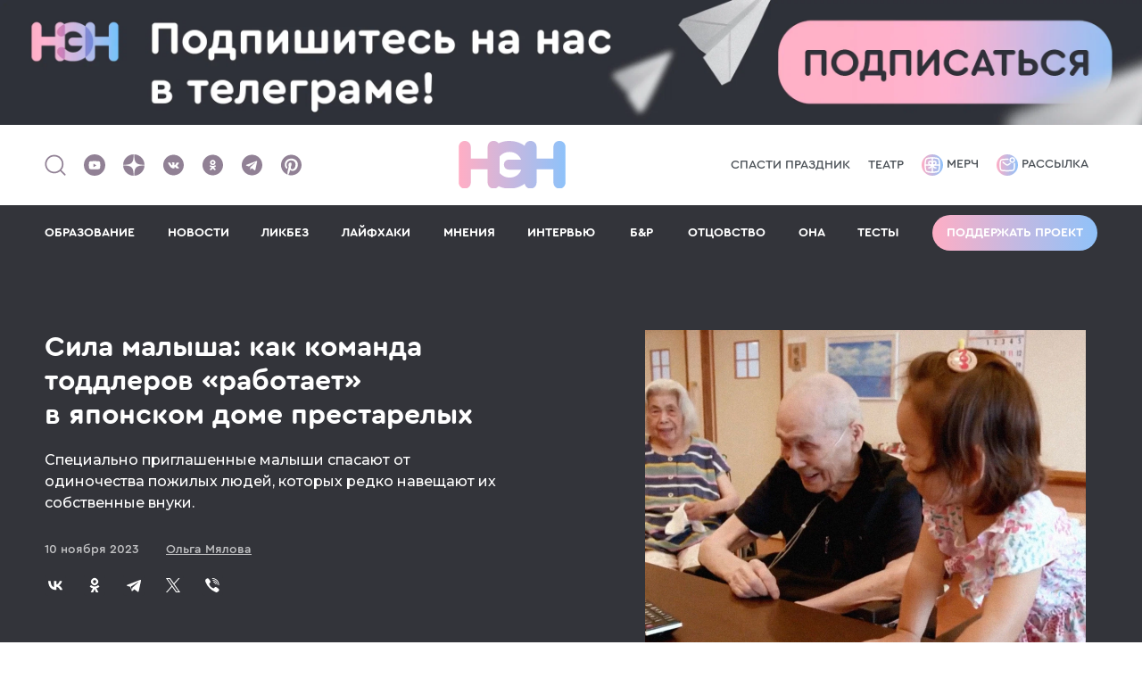

--- FILE ---
content_type: text/html; charset=UTF-8
request_url: https://n-e-n.ru/deti-v-dome-prestarelyh/
body_size: 16174
content:
    <!DOCTYPE html>
    <html lang="ru-RU">

    <head>
        <title>Сила малыша: как команда тоддлеров «работает» в японском доме престарелых</title>
<meta charset="utf-8">
<meta name="viewport" content="width=device-width,minimum-scale=1,maximum-scale=5">
<meta http-equiv="X-UA-Compatible" content="IE=edge">
<meta name="yandex-verification" content="57ec6f7eb64a7350"/>
<meta name="yandex-verification" content="468dfd0823cd5f56"/>
<meta name="google-site-verification" content="eBCSzFGfYCBvZXfqhjSNMkTxD64oPec4I5rzdZyCoMM"/>
<meta name="pmail-verification" content="3ad1f41814b0364143257c2f152d8546">
<meta name="p:domain_verify" content="76d030d387ca910fd4c25078fd37d1bd"/>
<meta name="verify-admitad" content="ddfb671477" />
<meta name="mailru-verification" content="b5142ba480c9e1c2" />
<meta name="verify-zsb8mnllsu" content="kv6css7kgy">

<meta property="fb:pages" content="1845534045662935"/>

<link rel="icon" type="image/svg+xml" href="/img/favicons/favicon.svg">
<!--<link rel="icon" type="image/png" href="/img/favicons/favicon.png">-->
<link rel="apple-touch-icon" sizes="180x180" href="/img/favicons/apple-touch-icon.png?v2">
<link rel="icon" type="image/png" sizes="32x32" href="/img/favicons/favicon-32x32.png?v2">
<link rel="icon" type="image/png" sizes="16x16" href="/img/favicons/favicon-16x16.png?v2">
<link rel="manifest" href="/img/favicons/site.webmanifest?v2">
<link rel="mask-icon" href="/img/favicons/safari-pinned-tab.svg?v2" color="#5bbad5">
<link rel="shortcut icon" href="/img/favicons/favicon.ico?v2">
<meta name="msapplication-TileColor" content="#da532c">
<meta name="msapplication-config" content="/img/favicons/browserconfig.xml?v2">
<meta name="theme-color" content="#ffffff">

<meta name="description" content="Специально приглашенные малыши спасают от одиночества пожилых людей, которых редко навещают их собственные внуки.">
    <meta property="og:site_name" content="НЭН">
    <meta property="og:type" content="article">
    <meta property="og:title" content="Сила малыша: как команда тоддлеров «работает» в японском доме престарелых">
    <meta property="og:description" content="Специально приглашенные малыши спасают от одиночества пожилых людей, которых редко навещают их собственные внуки.">
    <meta property="og:tags" content="">
    <meta property="og:url" content="https://n-e-n.ru/deti-v-dome-prestarelyh/">
    <meta property="og:image" content="https://n-e-n.ru/images/2023-11-09/654ce63a9101c_1024x512.jpg.webp">
    <meta property="og:image:width" content="1024">
    <meta property="og:image:height" content="512">


<script type="application/ld+json">{
    "@context": "https://schema.org",
    "@graph": [
        {
            "@type": "BreadcrumbList",
            "itemListElement": [
                {
                    "@type": "ListItem",
                    "position": 1,
                    "item": {
                        "@id": "https://n-e-n.ru/category/ithappened/",
                        "name": "Новости "
                    }
                }
            ]
        },
        {
            "@type": "Article",
            "@id": "https://n-e-n.ru/deti-v-dome-prestarelyh/#articleBody",
            "headline": "Сила малыша: как команда тоддлеров «работает» в японском доме престарелых",
            "description": "Специально приглашенные малыши спасают от одиночества пожилых людей, которых редко навещают их собственные внуки.",
            "image": "/images/2023-11-09/654ce62f2defa_1200x675.jpg.webp",
            "author": {
                "@type": "Person",
                "name": "Ольга Мялова",
                "url": "https://n-e-n.ru/user/201-olga-malova/"
            },
            "publisher": {
                "@type": "Organization",
                "name": "НЭН",
                "logo": {
                    "@type": "ImageObject",
                    "url": "https://n-e-n.ru/img/nen_logo_new.svg"
                }
            },
            "datePublished": "2023-11-10T17:00:00+03:00",
            "mainEntityOfPage": {
                "@type": "WebPage",
                "@id": "https://n-e-n.ru/deti-v-dome-prestarelyh/#articleBody"
            },
            "articleSection": "Новости ",
            "keywords": "1-2 года, 2-3 года, общество",
            "url": "https://n-e-n.ru/deti-v-dome-prestarelyh/"
        }
    ]
}</script>
        <meta name="csrf-param" content="_csrf-frontend">
<meta name="csrf-token" content="az3NFojtRsdMQJ7gFKhX3uJegc7qmpUAFR3PWDYKwC0cc4dPvaYSszYL_ZlakQS0qB3JgaWjz2FbeLUtZWKmSA==">
        <meta name="twitter:card" content="summary_large_image">
<meta name="twitter:title" content="Сила малыша: как команда тоддлеров «работает» в японском доме престарелых">
<meta name="twitter:description" content="Специально приглашенные малыши спасают от одиночества пожилых людей, которых редко навещают их собственные внуки.">
<meta name="twitter:image" content="https://n-e-n.ru/images/2023-11-09/654ce63a9101c_0x0.jpg.webp">
<link href="https://n-e-n.ru/deti-v-dome-prestarelyh/" rel="canonical">
<link href="https://n-e-n.ru/amp/deti-v-dome-prestarelyh/" rel="amphtml">
<link href="/theme/scss/index.min.css?v=95" rel="stylesheet">
<link href="/setka/clients/VR2eHQZn2B2nrvZXVIMoUBobbv0ujq4W/css/6412____________________1_641.min.css" rel="stylesheet">
<link href="/theme/scss/pages/article.min.css?v=105" rel="stylesheet">
<style>
        .adfox-desktop, .adfox-mobile {
            margin: 20px 0;
        }
        </style>
<script src="/theme/js/counter.min.js?v=69"></script>    </head>

    <body>

    
    

<div class="banner-center">
    <!--AdFox START-->
    <!--ezhikezhik_2015-->
    <!--Площадка: n-e-n.ru / Desktop / Billboard 100%x200 / Branding-->
    <!--Категория: <не задана>-->
    <!--Тип баннера: Billboard-->
    <div id="adfox_16121769500717574"></div>
</div>


<header class="header">
    <div class="container">
        <div class="left">
            <a href="#">
                <span class="header__search">
                    <img src="/img/search.svg" alt="" width="26" height="27">
                </span>
            </a>
            <div class="social">
    <a href="https://www.youtube.com/@CHIPSjournal" target="_blank"
       aria-label="Наш Youtube канал">
        <svg width="24" height="24"><use xlink:href="/img/soc.sprite.svg?v=3#soc-youtube"></use></svg>
    </a>
    <a href="https://dzen.ru/nenru" target="_blank" aria-label="Наша страница в Дзен">
        <svg width="24" height="24"><use xlink:href="/img/soc.sprite.svg?v=3#soc-zen"></use></svg>
    </a>
    <a href="https://vk.com/net_eto_normalno" target="_blank" aria-label="Наше сообщество в VK">
        <svg width="25" height="24"><use xlink:href="/img/soc.sprite.svg?v=3#soc-vk"></use></svg>
    </a>
    <!-- mail.ru -->
    <a href="https://ok.ru/netetonorm" target="_blank" aria-label="Наша страница в Одноклассниках">
        <svg width="25" height="24"><use xlink:href="/img/soc.sprite.svg?v=3#soc-ok"></use></svg>
    </a>
    <a href="https://telegram.me/net_etonorm" target="_blank" aria-label="Наш канал в Телеграм">
        <svg width="25" height="24"><use xlink:href="/img/soc.sprite.svg?v=3#soc-tg"></use></svg>
    </a>
    <a href="https://www.pinterest.com/net_eto_normalno/" target="_blank"
       aria-label="Наша страница в Pinterest">
        <svg width="25" height="24"><use xlink:href="/img/soc.sprite.svg?v=3#soc-pinterest"></use></svg>
    </a>
</div>
        </div>
        <div class="header__logo">
            <a href="/" aria-label="Логотип">
                <img src="/img/nen_logo_new.svg" alt="">
            </a>
        </div>
        <div class="spec-project header-link">
                            <a href="https://kto-ukral-prazdnik.n-e-n.ru/?utm_source=nen" target="_blank">Спасти праздник</a>                            <a href="https://n-e-n.ru/mandariny-na-yolke-i-domashniy-teatr/" target="_blank">Театр</a>                    </div>
        <div class="right header-link">
            <a href="https://shop.n-e-n.ru/" target="_blank">
                <img src="/img/merch.svg" alt="">
                Мерч
            </a>
            <a href="https://mailganer.com/landing/53233/" id="rasssylka" target="_blank">
                <img src="/img/rassylka.svg" alt="">
                Рассылка
            </a>
        </div>
        <div class="button-menu-container">
                        <div class="header__button-menu">
                <span class="line"></span><span class="line"></span><span class="line"></span>
            </div>
        </div>
    </div>

    <div class="header__menu">
        <div class="container">
            <div class="link-menu"><a class="" href="https://n-e-n.ru/tag/88/%D0%BE%D0%B1%D1%80%D0%B0%D0%B7%D0%BE%D0%B2%D0%B0%D0%BD%D0%B8%D0%B5/" target="_self">ОБРАЗОВАНИЕ</a></div><div class="link-menu"><a class="" href="/category/ithappened/" target="_self">НОВОСТИ</a></div><div class="link-menu"><a class="" href="/category/diy/" target="_self">ЛИКБЕЗ</a></div><div class="link-menu"><a class="" href="/category/lifehacks/" target="_self">ЛАЙФХАКИ</a></div><div class="link-menu"><a class="" href="/category/opinions/" target="_self">МНЕНИЯ</a></div><div class="link-menu"><a class="" href="/category/interview/" target="_self">ИНТЕРВЬЮ</a></div><div class="link-menu"><a class="" href="/category/bnr/" target="_self">Б&Р</a></div><div class="link-menu"><a class="" href="/category/fathers/" target="_self">ОТЦОВСТВО</a></div><div class="link-menu"><a class="" href="/tag/102/она/" target="_self">ОНА</a></div><div class="link-menu"><a class="" href="/quizes/" target="_self">ТЕСТЫ</a></div>                            <div class="show-mobile"><a href="https://kto-ukral-prazdnik.n-e-n.ru/?utm_source=nen" target="_blank">Спасти праздник</a></div>
                            <div class="show-mobile"><a href="https://n-e-n.ru/mandariny-na-yolke-i-domashniy-teatr/" target="_blank">Театр</a></div>
                        <div>
                <a class="button border-gradient support-project" href="/donation/">Поддержать проект</a>
            </div>
            <div class="header__social-mobile">
                <div class="social">
                    <div class="social">
    <a href="https://www.youtube.com/@CHIPSjournal" target="_blank"
       aria-label="Наш Youtube канал">
        <svg width="24" height="24"><use xlink:href="/img/soc.sprite.svg?v=3#soc-youtube"></use></svg>
    </a>
    <a href="https://dzen.ru/nenru" target="_blank" aria-label="Наша страница в Дзен">
        <svg width="24" height="24"><use xlink:href="/img/soc.sprite.svg?v=3#soc-zen"></use></svg>
    </a>
    <a href="https://vk.com/net_eto_normalno" target="_blank" aria-label="Наше сообщество в VK">
        <svg width="25" height="24"><use xlink:href="/img/soc.sprite.svg?v=3#soc-vk"></use></svg>
    </a>
    <!-- mail.ru -->
    <a href="https://ok.ru/netetonorm" target="_blank" aria-label="Наша страница в Одноклассниках">
        <svg width="25" height="24"><use xlink:href="/img/soc.sprite.svg?v=3#soc-ok"></use></svg>
    </a>
    <a href="https://telegram.me/net_etonorm" target="_blank" aria-label="Наш канал в Телеграм">
        <svg width="25" height="24"><use xlink:href="/img/soc.sprite.svg?v=3#soc-tg"></use></svg>
    </a>
    <a href="https://www.pinterest.com/net_eto_normalno/" target="_blank"
       aria-label="Наша страница в Pinterest">
        <svg width="25" height="24"><use xlink:href="/img/soc.sprite.svg?v=3#soc-pinterest"></use></svg>
    </a>
</div>
                </div>
            </div>
        </div>
    </div>

        <!--AdFox START-->
    <!--ezhikezhik_2015-->
    <!--Площадка: n-e-n.ru / Mobile / Mobile_Top-->
    <!--Категория: <не задана>-->
    <!--Тип баннера: Mobile-->
    <div id="adfox_161217702470014171"></div>
    </header>

    
<div class="article-page article-page-image-2">
    <div class="inner-page-content-branding">
        <!-- Контейнер для брендинга -->
    </div>
    <div class="bg-block">
        <div class="container-inner">
            <div class="container-inner__left">
                <div class="container-small">
                    <div class="frame-container">
                        <div class="title">
                            <a href="/category/ithappened/">
                                Новости                             </a>
                        </div>
                                                                    </div>
                </div>
            </div>
        </div>
        <div class="container">
            <div class="card-page bg-none">
                <div class="card-page__left">
                    <h1 class="title-h1">
                        Сила малыша: как команда тоддлеров «работает» в японском доме престарелых                    </h1>

                    <div class="text-page"><p>Специально приглашенные малыши спасают от одиночества пожилых людей, которых редко навещают их собственные внуки.</p></div>
                    <div class="info">
                        <time class="date" datetime="2023-11-10">
                            10 ноября 2023                        </time>
                        <div class="name">
                            <a href="https://n-e-n.ru/user/201-olga-malova/">
                                <span>Ольга Мялова</span>
                            </a>
                        </div>
                    </div>
                    <div class="social-2">
                        <style>
    .ya-share2__list li {
        margin: 10px 10px 10px 10px !important;
    }
    .ya-share2__list li:first-child {
        margin-left: 0 !important;
    }

    .ya-share2__container.ya-share2__container_color-scheme_blackwhite .ya-share2__badge,
    .ya-share2__container.ya-share2__container_color-scheme_blackwhite .ya-share2__mobile-popup-badge {
        background-color: #33343A;
    }
</style>
<script src="https://yastatic.net/share2/share.js"></script>
<div class="ya-share2" data-curtain data-color-scheme="blackwhite"
     data-services="vkontakte,odnoklassniki,telegram,twitter,viber">
</div>                    </div>
                </div>
                                <div class="card-page__right">
                    <div class="image">
                        <img src="/images/2023-11-09/654ce62f2defa_1040x720.jpg.webp"
                             alt=""
                             title="">

                    </div>
                                            <div class="image-caption">
                            Фото: nbcnews.com                        </div>
                                    </div>
                            </div>
        </div>
    </div>
    <div class="container-inner">
        <div class="container-inner__left">
            <div class="container-small">
                                    <div class="tags">
                                                    <div class="tag">#<a href="/tag/3/1-2 года/">1-2 года</a></div>
                                                    <div class="tag">#<a href="/tag/4/2-3 года/">2-3 года</a></div>
                                                    <div class="tag">#<a href="/tag/12/общество/">общество</a></div>
                                            </div>
                
                                    <div class="article-content" id="articleBody">
                        <div class="stk-post stk-layout_6col_26605 stk-theme_35113" data-stk="{&quot;images&quot;:[{&quot;id&quot;:&quot;2023-11-09/654cdcd00513f.jpg&quot;,&quot;alt&quot;:&quot;&quot;,&quot;caption&quot;:&quot;&quot;}]}" data-ui-id="post" data-ce-tag="post" data-reset-type="class" data-layout-type="limited" data-editor-version="3.2.8-rc1"><p class="stk-theme_35113__style_font_style-1618920566489 stk-theme_35113__mb_15 stk-reset" data-ce-tag="paragraph">Японке Рене Шинохаре&nbsp;— всего 18&nbsp;месяцев, но&nbsp;у&nbsp;нее уже есть настоящая работа. Раз в&nbsp;неделю девочка навещает жильцов дома престарелых Ичоан в&nbsp;городе Китакюсю. Старики, прикованные к&nbsp;инвалидным коляскам, ходункам и&nbsp;постелям, не&nbsp;могут сдержать улыбки, наблюдая за&nbsp;этой малышкой.</p><p class="stk-theme_35113__mb_05 stk-reset" data-ce-tag="paragraph">Рена&nbsp;— одна из&nbsp;70&nbsp;детей, которых «наняли» для того, чтобы скрасить старость жильцов Ичоана. Топот маленьких ножек, детский смех и&nbsp;сам вид малышни улучшают самочувствие пожилых людей. Они и&nbsp;сами в&nbsp;этом признаются.</p><p class="stk-theme_35113__mb_05 stk-reset" data-ce-tag="paragraph">«Когда я&nbsp;вижу детишек, я&nbsp;просто заряжаюсь энергией. Так что они мне действительно помогают»,&nbsp;— <a href="https://www.nbcnews.com/news/world/japan-nursing-home-toddlers-baby-workers-rcna116872" target="_blank" class="stk-reset">говорит</a> 93-летний Тацуо Оджиро. Он&nbsp;давно не&nbsp;видел своих собственных внуков (как, впрочем, и&nbsp;многие его соседи).</p><p class="stk-theme_35113__mb_05 stk-reset" data-ce-tag="paragraph">Идея собрать команду тоддлеров пришла в&nbsp;голову директорке Ичоана, Кими Гондо. Три года назад она принесла в&nbsp;дом престарелых свою новорожденную внучку, чтобы познакомить ее&nbsp;с&nbsp;коллективом и&nbsp;подопечными. Тогда женщина своими глазами увидела, как обрадовались и&nbsp;приободрились старики.</p><p class="stk-theme_35113__mb_15 stk-reset" data-ce-tag="paragraph">«Когда я&nbsp;увидела их&nbsp;озарившиеся лица, я&nbsp;осознала, какой силой обладают младенцы,&nbsp;— вспоминает Гондо. —&nbsp;Просто увидев маленького ребенка, жильцы улыбаются и&nbsp;начинают говорить».</p><a class="stk-container stk-container-link stk-reset stk-theme_35113__mb_15" data-ce-tag="container" href="https://n-e-n.ru/demencija/" target="_blank"><div class="stk-grid stk-theme_35113__mb_0" data-ce-tag="grid" data-anim-m="true" data-stk-css="stkMglSY"><div data-col-width="6" class="stk-grid-col stk-grid-col_last" data-ce-tag="grid-col"><div class="stk-grid stk-theme_35113__mb_0" data-ce-tag="grid" data-stk-css="stkc0X_1"><div data-col-width="2" class="stk-grid-col" data-ce-tag="grid-col" data-stk-css-m=""><figure class="stk-reset stk-image-figure" data-ce-tag="image-figure"><div class="stk-mask" data-ce-tag="mask"><img src="https://n-e-n.ru/images/2023-11-09/654cdcd00513f_0x0.jpg" data-image-id="2023-11-09/654cdcd00513f.jpg" data-image-name="61cdd64d31d97_1040x720 (1).jpg" width="988" height="720" loading="lazy" class="stk-image stk-reset"/></div></figure></div><div data-col-width="4" class="stk-grid-col stk-grid-col_last align-left valign-middle" data-ce-tag="grid-col" data-stk-css="stkpjgwc" data-stk-css-m="stk8Pblv"><p class="stk-reset stk-theme_35113__style_font_style-1581413622543 stk-theme_35113__color_35113_custom_color_1 stk-theme_35113__mb_05" data-ce-tag="paragraph" data-stk-css="stkXw0Io">Интересное по&nbsp;теме</p><p class="stk-reset stk-theme_35113__color_35113_custom_color_2 stk-theme_35113__style_font_style-1581413622543 stk-theme_35113__mb_0" data-ce-tag="paragraph" data-stk-css-m="stkAcRJ5"><strong class="stk-reset">«Запросы у пожилого человека и у ребенка разные, а внимание требуется обоим»: как живут родители, которым приходится заботиться и о детях, и о родственниках с деменцией</strong></p></div></div></div></div></a><p class="stk-theme_35113__mb_05 stk-reset" data-ce-tag="paragraph">Небольшая команда работает по&nbsp;гибкому графику: тоддлеры прогуливаются по&nbsp;дому престарелых со&nbsp;своими родителями (в&nbsp;основном, матерями). А&nbsp;после смены они получают вознаграждение в&nbsp;виде мороженого и&nbsp;памперсов.</p><p class="stk-theme_35113__mb_05 stk-reset" data-ce-tag="paragraph">По&nbsp;данным <a href="https://news.sky.com/story/toddlers-hired-in-japanese-nursing-home-to-tackle-loneliness-12995654#:~:text=These%20are%20the%20baby%20workers,%2Dmonth%2Dold%20Rena%20Shinohara." target="_blank" class="stk-reset">опроса</a>, проведенного в&nbsp;2022&nbsp;году, одной из&nbsp;главных проблем японского общества является одиночество. Около 40&nbsp;процентов людей заявили, что хотя&nbsp;бы время от&nbsp;времени чувствовали себя изолированными и&nbsp;никому не&nbsp;нужными. Особенно страдают люди старше 65&nbsp;лет: в&nbsp;силу возраста они оказываются отрезанными от&nbsp;общества и&nbsp;быстро замыкаются в&nbsp;себе.</p><p class="stk-theme_35113__mb_05 stk-reset" data-ce-tag="paragraph">Одиночество для Японии стало настолько острым вопросом, что в&nbsp;2021&nbsp;году правительство назначило своего первого «министра одиночества». Он&nbsp;отвечает за&nbsp;организацию общения между людьми всех возрастов.</p><p class="stk-theme_35113__mb_2 stk-reset" data-ce-tag="paragraph">Ранее НЭН задался вопросом: сидеть с&nbsp;внуками&nbsp;— это обязанность, работа или прибыльное хобби? Мы&nbsp;<a class="stk-reset" href="https://n-e-n.ru/babushka-s-vnukami/" target="_blank">собрали истории</a>&nbsp;читательниц, которые платят бабушкам за&nbsp;время, проведенное с&nbsp;внуками, и&nbsp;спросили у&nbsp;психологини, нормально&nbsp;ли это.</p><div class="stk-grid stk-theme_35113__mb_05" data-ce-tag="grid" data-stk-css="stkkdQaa"><div data-col-width="6" class="stk-grid-col stk-grid-col_last" data-ce-tag="grid-col" data-stk-css="stk6G1io"><p class="stk-reset stk-theme_35113__mb_0 stk-theme_35113__style_font_style-1581413622543 stk-theme_35113__color_35113_custom_color_1" data-stk-css="stk2bA1y" data-ce-tag="paragraph">Еще почитать по&nbsp;теме</p><a class="stk-reset stk-theme_35113__stk-btn_1622717779419 stk-theme_35113__style_font_style-1581413684093 stk-theme_35113__mb_0" data-stk-css="stkvDLr5" data-stk-button="1" data-ce-tag="button" target="_blank" href="https://n-e-n.ru/grannytulations/">Ох уж эти дедки! За что мы любим несносных бабушек и дедушек из фильмов и сериалов</a><hr class="stk-reset stk-theme_35113__separator_divider-1578559866320 stk-theme_35113__mb_0 stk-theme_35113__separator_divider-1667831863680"/><a class="stk-reset stk-theme_35113__stk-btn_1622717779419 stk-theme_35113__style_font_style-1581413684093 stk-theme_35113__mb_0" data-stk-css="stkwcOtT" data-stk-button="1" data-ce-tag="button" target="_blank" href="https://n-e-n.ru/peppa-ded/">Вот это любовь! Дед снял видео отдыха с фигурками свинки Пеппы, которых внучка подложила ему в чемодан</a><hr class="stk-reset stk-theme_35113__separator_divider-1578559866320 stk-theme_35113__mb_0 stk-theme_35113__separator_divider-1667831863680"/><a class="stk-reset stk-theme_35113__stk-btn_1622717779419 stk-theme_35113__style_font_style-1581413684093 stk-theme_35113__mb_05" data-stk-css="stkfBOFn" data-stk-button="1" data-ce-tag="button" target="_blank" href="https://n-e-n.ru/granlove/">«Моя свекровь – отличная бабушка»: монологи родителей о взаимной любви их детей и старших родственников</a></div></div><div class="stk-theme_35113__mb_15 stk-grid" data-ce-tag="grid"><div data-col-width="6" class="stk-grid-col stk-grid-col_last" data-ce-tag="grid-col"><div class="stk-mobile-hidden stk-grid stk-theme_35113__mb_0" data-ce-tag="grid" data-stk-css="stkHEEz-"><div data-col-width="6" class="stk-grid-col stk-grid-col_last" data-ce-tag="grid-col"><figure class="stk-theme_35113__mb_0 stk-reset stk-image-figure" data-ce-tag="image-figure"><div class="stk-mask" data-ce-tag="mask"><a href="https://t.me/net_etonorm" class="stk-reset stk-link" target="_blank"><img src="https://n-e-n.ru/images/2023-02-02/63dc0bb8f22d4_0x0.jpg" data-image-id="2023-02-02/63dc0bb8f22d4.jpg" data-image-name="podcast-desktop-08.jpg" class="stk-image stk-reset" width="4000" height="811" loading="lazy"/></a></div></figure></div></div><div class="stk-desktop-hidden stk-grid stk-theme_35113__mb_15" data-ce-tag="grid" data-stk-css="stkRCxIE"><div data-col-width="2" class="stk-grid-col stk-grid-col_last" data-ce-tag="grid-col"><figure class="stk-reset stk-image-figure" data-ce-tag="image-figure"><div class="stk-mask" data-ce-tag="mask"><a href="https://t.me/net_etonorm" class="stk-reset stk-link" target="_blank"><img src="https://n-e-n.ru/images/2023-02-02/63dc0bc62ed1c_0x0.jpg" data-image-id="2023-02-02/63dc0bc62ed1c.jpg" data-image-name="podcast-mob-08.jpg" class="stk-image stk-reset" width="1912" height="1693" loading="lazy"/></a></div></figure></div><div data-col-width="4" class="stk-grid-col stk-grid-col_empty" data-ce-tag="grid-col"><p class="ce-element--empty stk-element_no-text stk-reset" data-ce-tag="paragraph"></p></div></div></div></div><style data-stk-css="stkHEEz-" class="" media="all">
  [data-stk-css="stkHEEz-"]:not(#stk):not(#stk):not(style) {
    box-shadow: rgba(51, 52, 57, 0.4) 0px 3px 8px
  }
</style><style data-stk-css="stkRCxIE" class="" media="all">
  [data-stk-css="stkRCxIE"]:not(#stk):not(#stk):not(style) {
    box-shadow: rgba(51, 52, 57, 0.4) 0px 3px 8px
  }
</style><style data-stk-css="stkkdQaa" media="all" class="">
  [data-stk-css="stkkdQaa"]:not(#stk):not(#stk):not(style) {
    background-color: rgba(51, 52, 58, 0.1)
  }
</style><style data-stk-css="stk6G1io" class="" media="all">
  [data-stk-css="stk6G1io"]:not(#stk):not(#stk):not(style) {
    margin-bottom: 8px
  }
</style><style data-stk-css="stk2bA1y" media="all" class="">
  [data-stk-css="stk2bA1y"]:not(#stk):not(#stk):not(style) {
    padding: 0px;
    margin-left: 20px;
    margin-right: 16px;
    margin-top: 16px;
    margin-bottom: -5px
  }
</style><style data-stk-css="stkvDLr5" class="" media="all">
  [data-stk-css="stkvDLr5"]:not(#stk):not(#stk):not(style) {
    align-self: stretch;
    justify-self: stretch
  }
</style><style data-stk-css="stkwcOtT" class="" media="all">
  [data-stk-css="stkwcOtT"]:not(#stk):not(#stk):not(style) {
    align-self: stretch;
    justify-self: stretch
  }
</style><style data-stk-css="stkfBOFn" class="" media="all">
  [data-stk-css="stkfBOFn"]:not(#stk):not(#stk):not(style) {
    align-self: stretch;
    justify-self: stretch;
    margin-top: -4px
  }
</style><style data-stk-css="stkMglSY" media="all" class="">
  [data-stk-css="stkMglSY"]:not(#stk):not(#stk):not(style) {}
</style><style data-stk-css="stkc0X_1" media="all" class="">
  [data-stk-css="stkc0X_1"]:not(#stk):not(#stk):not(style) {
    background-color: rgba(51, 52, 58, 0.1)
  }
</style><style data-stk-css="stkpjgwc" media="(min-width: 769px)" class="">
  [data-stk-css="stkpjgwc"]:not(#stk):not(#stk):not(style) {
    padding: 16px
  }
</style><style data-stk-css-m="stk8Pblv" media="(max-width: 768px)" class="">
  [data-stk-css-m="stk8Pblv"]:not(#stk):not(#stk):not(#stk):not(style) {
    padding: 0px 16px 16px 16px
  }
</style><style data-stk-css="stkXw0Io" class="" media="all">
  [data-stk-css="stkXw0Io"]:not(#stk):not(#stk):not(style) {
    margin-bottom: 5px
  }
</style><style data-stk-css-m="stkAcRJ5" media="(max-width: 768px)" class="">
  [data-stk-css-m="stkAcRJ5"]:not(#stk):not(#stk):not(#stk):not(style) {}
</style></div>                    </div>
                
                                    <div class="tags">
                                                    <div class="tag">#<a href="/tag/3/1-2 года/">1-2 года</a></div>
                                                    <div class="tag">#<a href="/tag/4/2-3 года/">2-3 года</a></div>
                                                    <div class="tag">#<a href="/tag/12/общество/">общество</a></div>
                                            </div>
                            </div>

            <!--AdFox START-->
            <!--ezhikezhik_2015-->
            <!--Площадка: n-e-n.ru / Desktop / Inpage After Article-->
            <!--Категория: <не задана>-->
            <!--Тип баннера: Inpage-->
            <div id="adfox_161217712291753789"></div>

            <!--AdFox START-->
            <!--ezhikezhik_2015-->
            <!--Площадка: n-e-n.ru / Mobile / Mobile_After_Article-->
            <!--Категория: <не задана>-->
            <!--Тип баннера: Mobile-->
            <div id="adfox_161217715304012547"></div>

        </div>
                            <div class="container-inner__right">
                <div class="card-promo-container">
                    <!--AdFox START-->
                    <!--ezhikezhik_2015-->
                    <!--Площадка: n-e-n.ru / Desktop / Sidebar_1-->
                    <!--Категория: <не задана>-->
                    <!--Тип баннера: Sidebar-->
                    <div id="adfox_16121772087386157"></div>
                </div>
            </div>
            </div>
    <div class="interest-2">
        <div class="container">
            <div class="interest-2__container">
                <div class="interest__title">ВАМ БУДЕТ ИНТЕРЕСНО</div>
<section class="slider-wrapper">
    <button class="slide-arrow slide-arrow-prev">&#8249;</button>
    <button class="slide-arrow slide-arrow-next">&#8250;</button>
    <ul class="items slides-container">
                    <li class="item int-slide">
                <a class="image" href="/zumery-massovo-vernulis-v-2016-chokery-sobachii-ushi-mannequin-challenge/" target="_blank">
                                            <img src="/images/2026-01-19/696dd2515f2f4_560x320.jpg.webp"
                             alt="Фото: Ander5 | Shutterstock | Fotodom">
                                    </a>
                <a class="subtitle" href="/category/ithappened/" target="_blank">
                    Новости                 </a>
                <a class="title" href="/zumery-massovo-vernulis-v-2016-chokery-sobachii-ushi-mannequin-challenge/" target="_blank">
                    Зумеры массово вернулись в&nbsp;2016-й: чокеры, собачьи уши и&nbsp;Mannequin Challenge                </a>
                            </li>
                    <li class="item int-slide">
                <a class="image" href="/zhitelnica-filippin-chetyre-goda-poklonalas-zelenoy-statue-a-potom-uznala-chto-eto-byl-shrek/" target="_blank">
                                            <img src="/images/2026-01-19/696dcf087dae0_560x320.jpg.webp"
                             alt="Кадр из мультфильма «Шрэк» (2001) | Cтудии производства: DreamWorks Animation, DreamWorks SKG, Pacific Data Images (PDI)  ">
                                    </a>
                <a class="subtitle" href="/category/ithappened/" target="_blank">
                    Новости                 </a>
                <a class="title" href="/zhitelnica-filippin-chetyre-goda-poklonalas-zelenoy-statue-a-potom-uznala-chto-eto-byl-shrek/" target="_blank">
                    Жительница Филиппин четыре года поклонялась зеленой статуе, а&nbsp;потом узнала, что это был Шрек                </a>
                            </li>
                    <li class="item int-slide">
                <a class="image" href="/oshibki-v-vospitanii-detey-pokolenia-alfa/" target="_blank">
                                            <img src="/images/2026-01-16/696a0cf6cf6d1_560x320.jpg.webp"
                             alt="Фото: gpointstudio | Shutterstock | Fotodom">
                                    </a>
                <a class="subtitle" href="/category/opinions/" target="_blank">
                    Мнения                </a>
                <a class="title" href="/oshibki-v-vospitanii-detey-pokolenia-alfa/" target="_blank">
                    Интернет-пользователи указали на&nbsp;ошибки в&nbsp;воспитании детей поколения Альфа                </a>
                            </li>
                    <li class="item int-slide">
                <a class="image" href="/nevidimye-rany-kak-seksizm-vliyaet-na-psihiku-i-telo/" target="_blank">
                                            <img src="/images/2026-01-15/696928e42db5a_560x320.jpg.webp"
                             alt="Иллюстрация Насти Железняк">
                                    </a>
                <a class="subtitle" href="/category/opinions/" target="_blank">
                    Мнения                </a>
                <a class="title" href="/nevidimye-rany-kak-seksizm-vliyaet-na-psihiku-i-telo/" target="_blank">
                    Невидимые раны: как сексизм влияет на&nbsp;психику и&nbsp;тело                </a>
                            </li>
            </ul>
</section>
                <!--
                <hr class="hr">
                <div class="form-container">
                    <div class="title">Чтобы не пропустить всё самое интересное<br> — подпишитесь на нашу рассылку</div>
                    <form class="form">
                        <div class="form__top">
                            <div class="form-group">
                                <input type="email" placeholder="Ваш e-mail">
                            </div>
                            <div class="button-container">
                                <button class="button bold black-text">Подписаться</button>
                            </div>
                        </div>
                        <div class="form__bottom">
                            <div class="form-group-check">
                                <input id="check" type="checkbox" name="">
                                <label for="check">Нажимая на кнопку, Вы соглашаетесь с Политикой конфиденциальности и Правилами обработки персональных данных</label>
                            </div>
                        </div>
                    </form>
                </div>
                -->
            </div>
        </div>
    </div>

    <div class="container-inner">
        <div class="cards cards-2">
            <div class="cards__left">
                <div class="card card-big">
    <div class="card-big__left">
        <a class="subtitle" href="/category/lifehacks/">
            Лайфхаки        </a>
        <a class="title" href="/morningafterwtf/">
            20 вещей, которые ждут вас сразу после родов        </a>
        <div class="text">
            Как известно, после родов все только начинается. И&nbsp;дело не только в пеленках и бессонных ночах. Тело, эмоции, отношения с близкими — все словно переживает...        </div>
            </div>
    <div class="card-big__right">
        <a class="image" href="/morningafterwtf/">
                            <img src="/images/2025-11-12/69147102ed4ee_628x716.jpg.webp"
                     alt="Иллюстрация НЭН">
                    </a>
    </div>
</div>

<div class="card card-medium">
    <div class="card-medium__top">
        <a class="image" href="/pregnantbody/">
                            <img src="/images/2025-11-20/691ee9be3ca22_596x400.jpg.webp"
                     alt="Фото: Everett Collection | Shutterstock | Fotodom">
                    </a>
    </div>
    <div class="card-medium__bottom">
        <div>
            <a class="subtitle" href="/category/bnr/">
                Б&Р            </a>
        </div>
        <a class="title" href="/pregnantbody/">
            Живот с обложки: как беременное тело стало объектом массовой культуры        </a>
            </div>
</div>

<div class="card card-medium">
    <div class="card-medium__top">
        <a class="image" href="/reese/">
                            <img src="/images/2025-09-23/68d29496977c1_596x400.jpg.webp"
                     alt="Фото: Jaguar PS | Shutterstock | Fotodom">
                    </a>
    </div>
    <div class="card-medium__bottom">
        <div>
            <a class="subtitle" href="/category/opinions/">
                Мнения            </a>
        </div>
        <a class="title" href="/reese/">
            10 цитат Риз Уизерспун о родительстве        </a>
            </div>
</div>

<div class="card card-medium">
    <div class="card-medium__top">
        <a class="image" href="/mentalstate/">
                            <img src="/images/2025-11-01/69061061c2e95_596x400.jpg.webp"
                     alt="Иллюстрация Насти Железняк">
                    </a>
    </div>
    <div class="card-medium__bottom">
        <div>
            <a class="subtitle" href="/category/opinions/">
                Мнения            </a>
        </div>
        <a class="title" href="/mentalstate/">
            Ментальное здоровье после родов: важная и недооцененная тема        </a>
            </div>
</div>
<div class="card card-small">
    <a class="subtitle" href="/category/opinions/">
        Мнения    </a>
    <a class="title" href="/annwords/">
        10 цитат Энн Хэтэуэй о материнстве и его вызовах    </a>
    </div>

<div class="card card-small">
    <a class="subtitle" href="/category/diy/">
        Ликбез    </a>
    <a class="title" href="/letstalkalredy/">
        10 послеродовых состояний, о которых не говорят (но знать о них важно каждой женщине)    </a>
    </div>

<div class="card card-small">
    <a class="subtitle" href="/category/opinions/">
        Мнения    </a>
    <a class="title" href="/scarjo/">
        «С появлением ребенка в твоем сердце будто образуется дополнительное пространство»: 8 цитат Скарлетт Йоханссон о родительстве    </a>
    </div>

<div class="card card-big reverse">
    <div class="card-big__left">
        <a class="subtitle" href="/category/lifehacks/">
            Лайфхаки        </a>
        <a class="title" href="/changethesystem/">
            11 шагов, которые может сделать государство для реальной поддержки родительства        </a>
        <div class="text">
            В рамках поддержки населения в период коронакризиса президент России учредил дополнительные выплаты для семей с детьми: родители с детьми до трех лет получили п...        </div>
            </div>
    <div class="card-big__right">
        <a class="image" href="/changethesystem/">
                            <img src="/images/2024-10-01/66fc04980046d_628x716.jpg.webp"
                     alt="Коллаж с фото: Anton Vierietin | Shutterstock | FOTODOM">
                    </a>
    </div>
</div>
<div class="card card-small">
    <a class="subtitle" href="/category/bnr/">
        Б&Р    </a>
    <a class="title" href="/dontbeahero/">
        Не спешите быть Чудо-женщиной: 6 ошибок, которых стоит избегать после родов    </a>
    </div>

            </div>
            <div class="container-inner__right">
                <div class="card-promo-container" style="margin-top: 0;">
                    <div class="sidebar-item" style="position: sticky; top: 20px;">
    <!--AdFox START-->
    <!--ezhikezhik_2015-->
    <!--Площадка: n-e-n.ru / Desktop / Sidebar_2 (Sticky)-->
    <!--Категория: <не задана>-->
    <!--Тип баннера: Sidebar-->
    <div id="adfox_161217724184428939"></div>
</div>                </div>
            </div>

        </div>
    </div>

</div>

<div class="container-inner">
    <!-- Yandex.RTB C-A-447072-36 -->
    <div id="yandex_rtb_rek-widget"></div>
</div>

<script>
    const target = document.getElementById("articleBody");

    // Цели и их процентные позиции
    const checkpoints = [
        { percent: 30, goal: 'scroll30' },
        { percent: 50, goal: 'scroll50' },
        { percent: 60, goal: 'scroll60' },
        { percent: 100, goal: 'scroll100' }
    ];

    // Чтобы не отправлять одну цель несколько раз
    let firedGoals = new Set();

    window.addEventListener("scroll", () => {
        const rect = target.getBoundingClientRect();
        const viewportHeight = window.innerHeight;

        // сколько всего высоты блока видно от начала до нижней границы окна
        const visible = Math.min(viewportHeight - rect.top, rect.height);

        // процент прокрутки блока (0–100)
        const scrolledPercent = Math.max(0, Math.min(100, (visible / rect.height) * 100));

        checkpoints.forEach(({ percent, goal }) => {
            if (scrolledPercent >= percent && !firedGoals.has(goal)) {
                console.log(`Достигнуто ${percent}%`);
                ym(41151484, 'reachGoal', goal);
                firedGoals.add(goal);
            }
        });
    });
</script>


    
<footer class="footer">
    <div class="container">

        <div class="subscribe">
            <div class="title">
                <div class="first">Не пропустите самое интересное!</div>
                <div>Подпишитесь на нашу рассылку</div>
            </div>

            <form id="form-subscribe" class="form" action="/subscribe/" method="post">
<input type="hidden" name="_csrf-frontend" value="az3NFojtRsdMQJ7gFKhX3uJegc7qmpUAFR3PWDYKwC0cc4dPvaYSszYL_ZlakQS0qB3JgaWjz2FbeLUtZWKmSA==">            <div class="form__top">
                <div class="form-group">
                    <input id="email" type="email" name="email" placeholder="Ваш e-mail" required>
                    <label for="email"></label>
                </div>
                <div class="button-container">
                    <button class="button sub-button bold black-text">Подписаться</button>
                </div>
            </div>
            <div class="form__bottom">
                <div class="form-group-check" style="display:flex;">
                    <input id="check" type="checkbox" name="agree" required>
                    <label for="check" style="padding-left: 10px;display: block;text-align: left;">
                        Даю <a class="link" href="/personal-data/" target="_blank">согласие</a> на обработку моих
                        персональных данных на условиях <a class="link" href="/confidentiality/" target="_blank">политики конфиденциальности</a>
                    </label>
                </div>
            </div>
            </form>        </div>

        <hr>

        <div class="footer__menu-2">
            <div class="categories"><!-- 1 -->
                <div class="title">Рубрики</div>
                <ul>
                    <li><a href="/category/ithappened/">Новости</a></li><li><a href="/category/lifehacks/">Лайфхаки</a></li><li><a href="/category/diy/">Ликбез</a></li><li><a href="/category/bnr/">Беременность и роды</a></li><li><a href="https://n-e-n.ru/tag/129/%D0%9F%D0%BE%D1%81%D0%BB%D0%B5+%D1%80%D0%BE%D0%B4%D0%BE%D0%B2/">После родов</a></li><li><a href="/tag/102/она/">Для женщин</a></li><li><a href="/category/opinions/">Мнения</a></li><li><a href="/category/pictures/">Подборки</a></li><li><a href="/category/interview/">Интервью</a></li><li><a href="/quizes/">Тесты</a></li><li><a href="/category/x/">Партнеры</a></li>                </ul>
            </div>
            <div class="tags"><!-- 2 -->
                <div class="title">Темы</div>
                <ul>
                    <li><a href="/tag/97/база/">Энциклопедия для родителей</a></li><li><a href="/category/fathers/">Отцовство</a></li><li><a href="/tag/119/40+/">40+</a></li><li><a href="/tag/120/бабушки+и+дедушки/">Бабушки и дедушки</a></li><li><a href="https://gde-dengi.n-e-n.ru/">Деньги</a></li><li><a href="/tag/69/здоровье/">Здоровье</a></li><li><a href="/tag/34/ментальное+здоровье/">Психология</a></li><li><a href="/tag/88/образование/">Образование</a></li><li><a href="/tag/9/кино+и+мультфильмы/">Кино и мультфильмы</a></li><li><a href="/tag/8/книги/">Книги</a></li><li><a href="/tag/121/звезды/">Звезды</a></li><li><a href="/tag/122/классики/">Классики</a></li><li><a href="https://wikigirls.ru/">Энциклопедия для девочек</a></li><li><a href="/nasilie/">Хватит бить детей</a></li>                </ul>
            </div>

            <div class="age"><!-- 3 -->
                <div class="title">Возраст</div>
                <ul>
                    <li><a href="/tag/1/0-6+мес/">0-6 мес</a></li><li><a href="/tag/2/7-12+мес/">7-12 мес</a></li><li><a href="/tag/3/1-2+года/">1-2 года</a></li><li><a href="/tag/4/2-3+года/">2-3 года</a></li><li><a href="/tag/5/3-6+лет/">3-6 лет</a></li><li><a href="/tag/6/7-10+лет/">7-10 лет</a></li><li><a href="/tag/7/Подростки/">Подростки</a></li>                </ul>
            </div>

            <div class="main"><!-- 4 -->
                <div class="title">Главное</div>
                <ul class="menu">
                    <li><a href="/about/">О нас</a></li><li><a href="https://reklama.n-e-n.ru/">Реклама в НЭН</a></li><li><a href="/promostatii/">Спецпроекты</a></li><li><a href="/recruiting/">Работа в НЭН</a></li><li><a href="https://shop.n-e-n.ru/">Мерч НЭН</a></li><li><a href="/donation/">Поддержать НЭН</a></li><li><a href="/contacts/">Контакты</a></li><li><a href="/user-agreement/">Соглашение</a></li><li><a href="/personal-data/">Согласие</a></li><li><a href="/confidentiality/">Политика</a></li>                </ul>
            </div>

            <div class="five"><!-- 5 -->
                <div class="icons" style="/*flex-direction: column;*/">
                    <div class="title">НЭН в соцсетях</div>
                    <div class="list">

                        <a href="https://t.me/net_etonorm" target="_blank" aria-label="Наш канал в TG">
                            <svg width="30" height="30"><use xlink:href="/img/soc.sprite.v2.svg?v=9#soc-tg"></use></svg>
                        </a>

                        <a href="https://t.me/kudashechnaya" target="_blank" aria-label="TG Кудашечная">
                            <svg width="30" height="30"><use xlink:href="/img/soc.sprite.v2.svg?v=9#soc-kuda"></use></svg>
                        </a>

                        <a href="https://t.me/memoshnaja" target="_blank" aria-label="Мемошная родителя">
                            <svg width="30" height="30"><use xlink:href="/img/soc.sprite.v2.svg?v=9#soc-memoshnaja"></use></svg>
                        </a>

                        <a href="https://vk.com/net_eto_normalno" target="_blank" aria-label="Наше сообщество в VK">
                            <svg width="30" height="30"><use xlink:href="/img/soc.sprite.v2.svg?v=9#soc-vk"></use></svg>
                        </a>
                        <!-- mail.ru -->
                        <a href="https://ok.ru/netetonorm" target="_blank" aria-label="Наша страница в Одноклассниках">
                            <svg width="30" height="30"><use xlink:href="/img/soc.sprite.v2.svg?v=9#soc-ok"></use></svg>
                        </a>
                        <a href="https://dzen.ru/nenru" target="_blank" aria-label="Наша страница в Дзен">
                            <svg width="30" height="30"><use xlink:href="/img/soc.sprite.v2.svg?v=9#soc-zen"></use></svg>
                        </a>
                        <a href="https://www.tiktok.com/@net_eto_normalno" target="_blank" aria-label="Наша страница в TikTok">
                            <svg width="30" height="30"><use xlink:href="/img/soc.sprite.v2.svg?v=9#soc-tiktok"></use></svg>
                        </a>
                        <a href="https://www.pinterest.com/net_eto_normalno/" target="_blank" aria-label="Наша страница в Pinterest">
                            <svg width="30" height="30"><use xlink:href="/img/soc.sprite.v2.svg?v=9#soc-pinterest"></use></svg>
                        </a>
                        <a href="https://www.youtube.com/@CHIPSjournal" target="_blank" aria-label="Наш Youtube канал">
                            <svg width="30" height="30"><use xlink:href="/img/soc.sprite.v2.svg?v=9#soc-youtube"></use></svg>
                        </a>
                        <a href="https://podcasts.apple.com/ru/podcast/%D1%87%D0%B8%D0%BF%D1%81%D0%BE%D0%B2%D0%BE%D1%81%D1%82%D0%B8/id1517870154" target="_blank" aria-label="Наш Podcast">
                            <svg width="30" height="30"><use xlink:href="/img/soc.sprite.v2.svg?v=9#soc-podcast"></use></svg>
                        </a>

                        <a href="https://music.yandex.ru/album/11410033" target="_blank" aria-label="Наш подкаст">
                            <svg width="30" height="30"><use xlink:href="/img/soc.sprite.v2.svg?v=9#soc-ya-music"></use></svg>
                        </a>
                    </div>
                </div>

                <div class="spec" style="display: none;">
                    <div class="title">Спецпроекты НЭН</div>
                    <ul>
                        <li><a href="#">Где деньги</a></li>
                        <li><a href="#">Хватит бить детей</a></li>
                        <li><a href="#">Энциклопедия для девочек</a></li>
                    </ul>

                </div>

            </div>

        </div>

        <hr>

        <div class="last_block">
            <div class="except_copy">
                <div class="left">
                    <div class="logo">
                        <img src="/img/nen_logo_v3.svg" alt="">
                        <div class="age">18+</div>
                    </div>
                    <div class="agreement">
                        Использование и перепечатка материалов сайта n-e-n.ru возможны только с письменного разрешения Администрации сайта и при наличии активной ссылки на сайт n-e-n.ru
                    </div>
                </div>

                <div class="right">
                    <ul>
                        <li><a href="/user-agreement/">Пользовательское соглашение</a></li>
                        <li><a href="/confidentiality/">Согласие на обработку данных</a></li>
                        <li><a href="/confidentiality/">Политика конфиденциальности</a></li>
                    </ul>
                </div>
            </div>

            <div class="copyright">
                © 2016-2026 Нет, это нормально
            </div>

            <div class="recommendation">
                На информационном ресурсе применяются <a href="/rekommendatelnye-sistemy/">рекомендательные технологии</a>
            </div>

        </div>

        <div class="footer__menu-2--right">
            <div class="social">
                            </div>
        </div>

                </div>
</footer>

<div class="search-popup" hidden>
    <div class="container">
        <div class="logo">
            <a href="/">
                <img src="/img/nen_logo_new.svg" alt="">
            </a>
        </div>
        <div class="content">
            <div class="close">
                <img src="/img/close.svg" alt="Закрыть" width="24" height="24">
            </div>
            <form class="form" action="/site/search/" id="form-search">
                <div class="form-group">
                    <input class="search-input" type="text" placeholder="Я ищу...">
                    <span class="clear-input"></span>
                </div>
                <div class="load-more-wrap">
                    <div class="load-more-btn" data-page="2" style="justify-content: center; align-items: center;">
                        <button style="font-size: 150%; padding: 20px;" type="submit">Найти</button>
                    </div>
                </div>
            </form>
            <div class="search-result"></div>
        </div>
    </div>
</div>

        <script>
        
        
        
        

        
    </script>

    <noscript><div><img src="https://top-fwz1.mail.ru/counter?id=3082310;js=na" style="border:0;position:absolute;left:-9999px;" alt="Top.Mail.Ru"/></div></noscript>

    <!-- Yandex.Metrika counter -->
    <noscript><div><img src="https://mc.yandex.ru/watch/41151484" style="position:absolute; left:-9999px;" alt=""/></div></noscript>
    <!-- /Yandex.Metrika counter -->

    <div id="adfox_161415360590088680"></div>
    <script src="https://cdn.jsdelivr.net/npm/js-cookie@3.0.5/dist/js.cookie.min.js"></script>
<script src="/theme/js/scripts.min.js?v=71"></script>
<script src="/setka/public/3.2.8-rc1/01/01/public.v3.2.8-rc1.1658243032.min.js"></script>
<script src="https://platform.twitter.com/widgets.js" async charset="utf-8"></script>
<script src="https://www.instagram.com/embed.js" async defer></script>
<script src="/theme/js/adv2.min.js?v=70" defer></script>    </body>
    </html>
